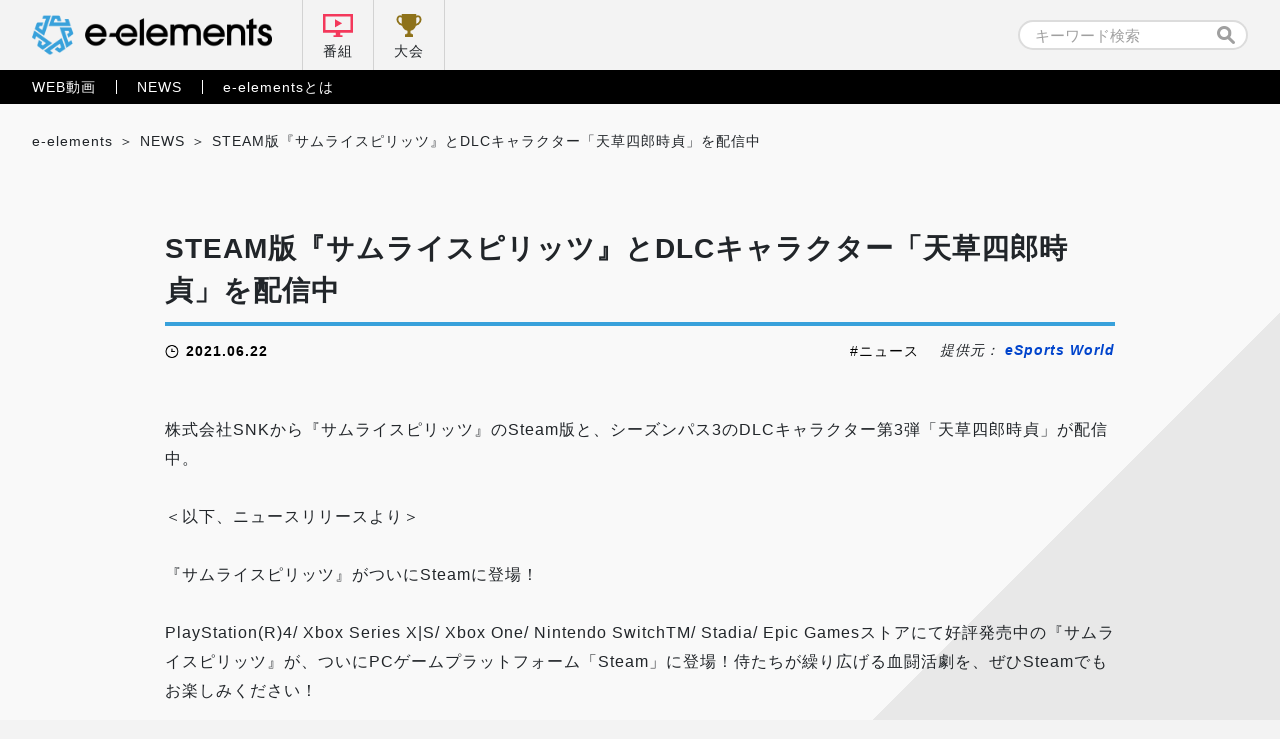

--- FILE ---
content_type: text/html; charset=UTF-8
request_url: https://e-elements.jp/portal/news/6168/
body_size: 21797
content:

<!doctype html>
<html lang="ja">
<head>
    <!-- Google Tag Manager -->
    <script>(function(w,d,s,l,i){w[l]=w[l]||[];w[l].push({'gtm.start':
    new Date().getTime(),event:'gtm.js'});var f=d.getElementsByTagName(s)[0],
    j=d.createElement(s),dl=l!='dataLayer'?'&l='+l:'';j.async=true;j.src=
    'https://www.googletagmanager.com/gtm.js?id='+i+dl;f.parentNode.insertBefore(j,f);
    })(window,document,'script','dataLayer','GTM-5NWSR9G');</script>
    <!-- End Google Tag Manager -->

    <meta charset="UTF-8">
    <meta name="viewport" content="width=device-width, initial-scale=1">
    
            <!-- 詳細ページ -->
        <title>STEAM版『サムライスピリッツ』とDLCキャラクター「天草四郎時貞」を配信中｜e-elements（イーエレメンツ）</title>

    
	<!-- カスタムフィールド挿入 タグ -->
		<!-- ここまで カスタムフィールド挿入 タグ -->

<link rel="stylesheet" href="https://e-elements.jp/wp-content/themes/e-elements/css/qreset.min.css">
    <link rel="stylesheet" href="https://e-elements.jp/wp-content/themes/e-elements/css/common.css">
    <link rel="stylesheet" href="https://e-elements.jp/wp-content/themes/e-elements/css/header.css">
    <link rel="stylesheet" href="https://e-elements.jp/wp-content/themes/e-elements/css/footer.css">

    
    
    <!-- ポータル -->
    <link rel="stylesheet" href="https://e-elements.jp/wp-content/themes/e-elements/css/movie.css">
    <link rel="stylesheet" href="https://e-elements.jp/wp-content/themes/e-elements/css/news.css">
    
    
    
    <!-- 記事詳細 -->
        <meta property="og:image" content="https://esports-world.jp/images/upload/2021/06/06c0f385ca705701a6bba0ce58ba1391.jpg">    
        
    <!-- canonical -->
    <link rel="canonical" href="https://esports-world.jp/news/12305">
    <link rel="icon" href="/wp-content/themes/e-elements/favicon.png" type="image/x-icon">
    <link rel="apple-touch-icon" href="/wp-content/themes/e-elements/apple-touch-icon.png" sizes="180x180">
    <script>
        if (window.innerWidth <= 750) { var devicecheck = 1 }
        else { var devicecheck = 0 }
    </script>

    <meta name='robots' content='max-image-preview:large' />
<link rel='stylesheet' id='wp-block-library-css' href='https://e-elements.jp/wp-includes/css/dist/block-library/style.min.css?ver=6.5.7' media='all' />
<style id='classic-theme-styles-inline-css'>
/*! This file is auto-generated */
.wp-block-button__link{color:#fff;background-color:#32373c;border-radius:9999px;box-shadow:none;text-decoration:none;padding:calc(.667em + 2px) calc(1.333em + 2px);font-size:1.125em}.wp-block-file__button{background:#32373c;color:#fff;text-decoration:none}
</style>
<style id='global-styles-inline-css'>
body{--wp--preset--color--black: #000000;--wp--preset--color--cyan-bluish-gray: #abb8c3;--wp--preset--color--white: #ffffff;--wp--preset--color--pale-pink: #f78da7;--wp--preset--color--vivid-red: #cf2e2e;--wp--preset--color--luminous-vivid-orange: #ff6900;--wp--preset--color--luminous-vivid-amber: #fcb900;--wp--preset--color--light-green-cyan: #7bdcb5;--wp--preset--color--vivid-green-cyan: #00d084;--wp--preset--color--pale-cyan-blue: #8ed1fc;--wp--preset--color--vivid-cyan-blue: #0693e3;--wp--preset--color--vivid-purple: #9b51e0;--wp--preset--gradient--vivid-cyan-blue-to-vivid-purple: linear-gradient(135deg,rgba(6,147,227,1) 0%,rgb(155,81,224) 100%);--wp--preset--gradient--light-green-cyan-to-vivid-green-cyan: linear-gradient(135deg,rgb(122,220,180) 0%,rgb(0,208,130) 100%);--wp--preset--gradient--luminous-vivid-amber-to-luminous-vivid-orange: linear-gradient(135deg,rgba(252,185,0,1) 0%,rgba(255,105,0,1) 100%);--wp--preset--gradient--luminous-vivid-orange-to-vivid-red: linear-gradient(135deg,rgba(255,105,0,1) 0%,rgb(207,46,46) 100%);--wp--preset--gradient--very-light-gray-to-cyan-bluish-gray: linear-gradient(135deg,rgb(238,238,238) 0%,rgb(169,184,195) 100%);--wp--preset--gradient--cool-to-warm-spectrum: linear-gradient(135deg,rgb(74,234,220) 0%,rgb(151,120,209) 20%,rgb(207,42,186) 40%,rgb(238,44,130) 60%,rgb(251,105,98) 80%,rgb(254,248,76) 100%);--wp--preset--gradient--blush-light-purple: linear-gradient(135deg,rgb(255,206,236) 0%,rgb(152,150,240) 100%);--wp--preset--gradient--blush-bordeaux: linear-gradient(135deg,rgb(254,205,165) 0%,rgb(254,45,45) 50%,rgb(107,0,62) 100%);--wp--preset--gradient--luminous-dusk: linear-gradient(135deg,rgb(255,203,112) 0%,rgb(199,81,192) 50%,rgb(65,88,208) 100%);--wp--preset--gradient--pale-ocean: linear-gradient(135deg,rgb(255,245,203) 0%,rgb(182,227,212) 50%,rgb(51,167,181) 100%);--wp--preset--gradient--electric-grass: linear-gradient(135deg,rgb(202,248,128) 0%,rgb(113,206,126) 100%);--wp--preset--gradient--midnight: linear-gradient(135deg,rgb(2,3,129) 0%,rgb(40,116,252) 100%);--wp--preset--font-size--small: 13px;--wp--preset--font-size--medium: 20px;--wp--preset--font-size--large: 36px;--wp--preset--font-size--x-large: 42px;--wp--preset--spacing--20: 0.44rem;--wp--preset--spacing--30: 0.67rem;--wp--preset--spacing--40: 1rem;--wp--preset--spacing--50: 1.5rem;--wp--preset--spacing--60: 2.25rem;--wp--preset--spacing--70: 3.38rem;--wp--preset--spacing--80: 5.06rem;--wp--preset--shadow--natural: 6px 6px 9px rgba(0, 0, 0, 0.2);--wp--preset--shadow--deep: 12px 12px 50px rgba(0, 0, 0, 0.4);--wp--preset--shadow--sharp: 6px 6px 0px rgba(0, 0, 0, 0.2);--wp--preset--shadow--outlined: 6px 6px 0px -3px rgba(255, 255, 255, 1), 6px 6px rgba(0, 0, 0, 1);--wp--preset--shadow--crisp: 6px 6px 0px rgba(0, 0, 0, 1);}:where(.is-layout-flex){gap: 0.5em;}:where(.is-layout-grid){gap: 0.5em;}body .is-layout-flex{display: flex;}body .is-layout-flex{flex-wrap: wrap;align-items: center;}body .is-layout-flex > *{margin: 0;}body .is-layout-grid{display: grid;}body .is-layout-grid > *{margin: 0;}:where(.wp-block-columns.is-layout-flex){gap: 2em;}:where(.wp-block-columns.is-layout-grid){gap: 2em;}:where(.wp-block-post-template.is-layout-flex){gap: 1.25em;}:where(.wp-block-post-template.is-layout-grid){gap: 1.25em;}.has-black-color{color: var(--wp--preset--color--black) !important;}.has-cyan-bluish-gray-color{color: var(--wp--preset--color--cyan-bluish-gray) !important;}.has-white-color{color: var(--wp--preset--color--white) !important;}.has-pale-pink-color{color: var(--wp--preset--color--pale-pink) !important;}.has-vivid-red-color{color: var(--wp--preset--color--vivid-red) !important;}.has-luminous-vivid-orange-color{color: var(--wp--preset--color--luminous-vivid-orange) !important;}.has-luminous-vivid-amber-color{color: var(--wp--preset--color--luminous-vivid-amber) !important;}.has-light-green-cyan-color{color: var(--wp--preset--color--light-green-cyan) !important;}.has-vivid-green-cyan-color{color: var(--wp--preset--color--vivid-green-cyan) !important;}.has-pale-cyan-blue-color{color: var(--wp--preset--color--pale-cyan-blue) !important;}.has-vivid-cyan-blue-color{color: var(--wp--preset--color--vivid-cyan-blue) !important;}.has-vivid-purple-color{color: var(--wp--preset--color--vivid-purple) !important;}.has-black-background-color{background-color: var(--wp--preset--color--black) !important;}.has-cyan-bluish-gray-background-color{background-color: var(--wp--preset--color--cyan-bluish-gray) !important;}.has-white-background-color{background-color: var(--wp--preset--color--white) !important;}.has-pale-pink-background-color{background-color: var(--wp--preset--color--pale-pink) !important;}.has-vivid-red-background-color{background-color: var(--wp--preset--color--vivid-red) !important;}.has-luminous-vivid-orange-background-color{background-color: var(--wp--preset--color--luminous-vivid-orange) !important;}.has-luminous-vivid-amber-background-color{background-color: var(--wp--preset--color--luminous-vivid-amber) !important;}.has-light-green-cyan-background-color{background-color: var(--wp--preset--color--light-green-cyan) !important;}.has-vivid-green-cyan-background-color{background-color: var(--wp--preset--color--vivid-green-cyan) !important;}.has-pale-cyan-blue-background-color{background-color: var(--wp--preset--color--pale-cyan-blue) !important;}.has-vivid-cyan-blue-background-color{background-color: var(--wp--preset--color--vivid-cyan-blue) !important;}.has-vivid-purple-background-color{background-color: var(--wp--preset--color--vivid-purple) !important;}.has-black-border-color{border-color: var(--wp--preset--color--black) !important;}.has-cyan-bluish-gray-border-color{border-color: var(--wp--preset--color--cyan-bluish-gray) !important;}.has-white-border-color{border-color: var(--wp--preset--color--white) !important;}.has-pale-pink-border-color{border-color: var(--wp--preset--color--pale-pink) !important;}.has-vivid-red-border-color{border-color: var(--wp--preset--color--vivid-red) !important;}.has-luminous-vivid-orange-border-color{border-color: var(--wp--preset--color--luminous-vivid-orange) !important;}.has-luminous-vivid-amber-border-color{border-color: var(--wp--preset--color--luminous-vivid-amber) !important;}.has-light-green-cyan-border-color{border-color: var(--wp--preset--color--light-green-cyan) !important;}.has-vivid-green-cyan-border-color{border-color: var(--wp--preset--color--vivid-green-cyan) !important;}.has-pale-cyan-blue-border-color{border-color: var(--wp--preset--color--pale-cyan-blue) !important;}.has-vivid-cyan-blue-border-color{border-color: var(--wp--preset--color--vivid-cyan-blue) !important;}.has-vivid-purple-border-color{border-color: var(--wp--preset--color--vivid-purple) !important;}.has-vivid-cyan-blue-to-vivid-purple-gradient-background{background: var(--wp--preset--gradient--vivid-cyan-blue-to-vivid-purple) !important;}.has-light-green-cyan-to-vivid-green-cyan-gradient-background{background: var(--wp--preset--gradient--light-green-cyan-to-vivid-green-cyan) !important;}.has-luminous-vivid-amber-to-luminous-vivid-orange-gradient-background{background: var(--wp--preset--gradient--luminous-vivid-amber-to-luminous-vivid-orange) !important;}.has-luminous-vivid-orange-to-vivid-red-gradient-background{background: var(--wp--preset--gradient--luminous-vivid-orange-to-vivid-red) !important;}.has-very-light-gray-to-cyan-bluish-gray-gradient-background{background: var(--wp--preset--gradient--very-light-gray-to-cyan-bluish-gray) !important;}.has-cool-to-warm-spectrum-gradient-background{background: var(--wp--preset--gradient--cool-to-warm-spectrum) !important;}.has-blush-light-purple-gradient-background{background: var(--wp--preset--gradient--blush-light-purple) !important;}.has-blush-bordeaux-gradient-background{background: var(--wp--preset--gradient--blush-bordeaux) !important;}.has-luminous-dusk-gradient-background{background: var(--wp--preset--gradient--luminous-dusk) !important;}.has-pale-ocean-gradient-background{background: var(--wp--preset--gradient--pale-ocean) !important;}.has-electric-grass-gradient-background{background: var(--wp--preset--gradient--electric-grass) !important;}.has-midnight-gradient-background{background: var(--wp--preset--gradient--midnight) !important;}.has-small-font-size{font-size: var(--wp--preset--font-size--small) !important;}.has-medium-font-size{font-size: var(--wp--preset--font-size--medium) !important;}.has-large-font-size{font-size: var(--wp--preset--font-size--large) !important;}.has-x-large-font-size{font-size: var(--wp--preset--font-size--x-large) !important;}
.wp-block-navigation a:where(:not(.wp-element-button)){color: inherit;}
:where(.wp-block-post-template.is-layout-flex){gap: 1.25em;}:where(.wp-block-post-template.is-layout-grid){gap: 1.25em;}
:where(.wp-block-columns.is-layout-flex){gap: 2em;}:where(.wp-block-columns.is-layout-grid){gap: 2em;}
.wp-block-pullquote{font-size: 1.5em;line-height: 1.6;}
</style>
<link rel='stylesheet' id='e-elements-style-css' href='https://e-elements.jp/wp-content/themes/e-elements/style.css?ver=1.0.0' media='all' />
<link rel='stylesheet' id='ci-image-widget-popup-css' href='https://e-elements.jp/wp-content/plugins/ci-image-widget/assets/css/popup.css?ver=6.5.7' media='all' />
<script src="https://e-elements.jp/wp-includes/js/jquery/jquery.min.js?ver=3.7.1" id="jquery-core-js"></script>
<script src="https://e-elements.jp/wp-includes/js/jquery/jquery-migrate.min.js?ver=3.4.1" id="jquery-migrate-js"></script>
<link rel="https://api.w.org/" href="https://e-elements.jp/wp-json/" /><link rel="alternate" type="application/json" href="https://e-elements.jp/wp-json/wp/v2/posts/6168" /><link rel="EditURI" type="application/rsd+xml" title="RSD" href="https://e-elements.jp/xmlrpc.php?rsd" />
<link rel="alternate" type="application/json+oembed" href="https://e-elements.jp/wp-json/oembed/1.0/embed?url=https%3A%2F%2Fe-elements.jp%2Fportal%2Fnews%2F6168%2F" />
<link rel="alternate" type="text/xml+oembed" href="https://e-elements.jp/wp-json/oembed/1.0/embed?url=https%3A%2F%2Fe-elements.jp%2Fportal%2Fnews%2F6168%2F&#038;format=xml" />
<!-- start Simple Custom CSS and JS -->
<style>
.size100 {
	width: 100px;
 }
.size200 {
	width: 200px;
 }
.size300 {
	width: 300px;
 }
.size400 {
	width: 400px;
 }
.size500 {
	width: 500px;
 }
.size600 {
	width: 600px;
 }
.size700 {
	width: 700px;
 }
.size800 {
	width: 800px;
 }
.size900 {
	width: 900px;
 }

.article_post p a,
.video_post.movie_area p a{
  color: #0044CC;
  font-weight: bold;
}

.article_post .iframe_area, .article_post .video{
  margin: 0 0 .5rem 0;
  position: relative;
  /* &::before {
            width: 100%;
            height: 100%;
            background: rgba(0,0,0,.6);
        }
        &::after {
            bottom: .36rem;
            width: 2.05rem;
            height: .35rem;
            background: url('../img/logo_e-elements_white.svg') no-repeat center / contain;
            @media screen and (max-width: 750px) {
                bottom: .3rem;
                width: 1.7rem;
                height: .3rem;
            }
        } */
}

.article_post .iframe_area::before, .article_post .iframe_area::after,
.article_post .video::before, .article_post .video::after {
  margin: auto;
  position: absolute;
  right: 0;
  left: 0;
  content: '';
}

.article_post .iframe_area iframe,
.article_post .video iframe {
  border: none;
  width: 100%;
  height: 42vw;
  max-height: 5.34rem;
  vertical-align: bottom;
}

@media screen and (max-width: 750px) {
  .article_post .iframe_area iframe,
  .article_post .video iframe {
    height: 47vw;
    max-height: 3.5rem;
  }
}

.article_post .iframe_area .txt,
.article_post .video .txt {
  margin: auto;
  padding: 1.15rem 0 0 0;
  position: absolute;
  top: 1.22rem;
  right: 0;
  left: 0;
  line-height: 1.7;
  color: #fff;
  font-weight: bold;
  font-size: .32rem;
  text-align: center;
}

@media screen and (max-width: 750px) {
  .article_post .iframe_area .txt,
  .article_post .video .txt {
    padding: .94rem 0 0 0;
    top: .45rem;
    font-size: .28rem;
  }
}

.article_post .iframe_area .txt::before,
.article_post .video .txt::before {
  margin: auto;
  position: absolute;
  top: 0;
  right: 0;
  left: 0;
  width: .6rem;
  height: .86rem;
  content: '';
  background: url("../img/ic_lock.svg") no-repeat center/contain;
}

@media screen and (max-width: 750px) {
  .article_post .iframe_area .txt::before,
  .article_post .video .txt::before {
    width: .5rem;
    height: .72rem;
  }
}
</style>
<!-- end Simple Custom CSS and JS -->
	<!-- Global site tag (gtag.js) - Google Analytics -->
	<!--
	<script async src="https://www.googletagmanager.com/gtag/js?id=G-Q8LJBNHTHC"></script>
	<script>
	window.dataLayer = window.dataLayer || [];
	function gtag(){dataLayer.push(arguments);}
	gtag('js', new Date());

	gtag('config', 'G-Q8LJBNHTHC');
    </script>
	-->
</head>

<body class="post-template-default single single-post postid-6168 single-format-standard no-sidebar news portal">
<!-- Google Tag Manager (noscript) -->
<noscript><iframe src="https://www.googletagmanager.com/ns.html?id=GTM-5NWSR9G"
height="0" width="0" style="display:none;visibility:hidden"></iframe></noscript>
<!-- End Google Tag Manager (noscript) -->


<!-- 通常ヘッダー (番組配下以外) -->

<header class="header_pc">
    <nav class="nav_primary">
        <div class="inner">
            <ul class="left">
                <li class="logo"><a href="https://e-elements.jp/" id="ee_top_tagID_01"><h1><img src="https://e-elements.jp/wp-content/themes/e-elements/img/logo_e-elements.svg" alt="e-elements"></h1></a></li>
                <li class="tv"><a href="https://e-elements.jp/channel/" id="ee_top_tagID_02">番組</a></li>
                <li class="tournament"><a href="https://e-elements.jp/tournament_list/" id="ee_top_tagID_03">大会</a></li>
            </ul>
            <ul class="right">
                <li class="search" id="ee_top_tagID_04"><form id="searchform" class="searchform" role="search" method="get" action="https://e-elements.jp/">
    <input id="s" name="s" type="text" value="" placeholder="キーワード検索">
    <input id="searchsubmit" type="submit" value="">
</form>
</li>
            </ul>
        </div>
    </nav>
    <nav class="nav_secondary">
        <div class="inner">
            <ul class="txt_link">
                <li><a href="https://e-elements.jp/portal/movie/" id="ee_top_tagID_05">WEB動画</a></li>
                <li><a href="https://e-elements.jp/portal/news/" id="ee_top_tagID_06">NEWS</a></li>
                <li><a href="https://e-elements.jp/about/" id="ee_top_tagID_07">e-elementsとは</a></li>
            </ul>
        </div>
    </nav>
</header>

<!-- SP -->
<header class="header_sp">
    <nav class="nav_primary">
        <ul>
            <li class="logo"><a href="https://e-elements.jp/" id="ee_top_tagID_01"><h1><img src="https://e-elements.jp/wp-content/themes/e-elements/img/logo_e-elements.svg" alt="e-elements"></h1></a></li>
            <li class="tv"><a href="https://e-elements.jp/channel/" id="ee_top_tagID_02">番組</a></li>
            <li class="tournament"><a href="https://e-elements.jp/tournament_list/" id="ee_top_tagID_03">大会</a></li>
            <li class="toggle"><span></span><span></span><span></span></li>
        </ul>
    </nav>
    <nav class="nav_secondary">
        <div class="search" id="ee_top_tagID_04"><form id="searchform" class="searchform" role="search" method="get" action="https://e-elements.jp/">
    <input id="s" name="s" type="text" value="" placeholder="キーワード検索">
    <input id="searchsubmit" type="submit" value="">
</form>
</div>
        <ul class="txt_link">
            <li><a href="https://e-elements.jp/portal/movie/" id="ee_top_tagID_05">WEB動画</a></li>
            <li><a href="https://e-elements.jp/portal/news/" id="ee_top_tagID_06">NEWS</a></li>
            <li><a href="https://e-elements.jp/about/" id="ee_top_tagID_07">e-elementsとは</a></li>
        </ul>
        <ul class="sns">
            <li><a href="https://twitter.com/e_elements_Jp" target="_blank" rel="noopener noreferrer" id="ee_com_tagID_01"><img src="https://e-elements.jp/wp-content/themes/e-elements/img/ic_sns_tw_color.svg" alt="Twitter"></a></li>
            <li><a href="https://www.youtube.com/channel/UCylAljc7a9xs8QEHTGXx53Q/" target="_blank" rel="noopener noreferrer" id="ee_com_tagID_02"><img src="https://e-elements.jp/wp-content/themes/e-elements/img/ic_sns_yt_color.svg" alt="YouTube"></a></li>
        </ul>
    </nav>
</header>

<!-- アクセス数カウント -->
    <main class="sub single">

        <!-- パンくず -->
        <ul class="breadcrumb_list">
            <!-- Breadcrumb NavXT 7.3.1 -->
<li><span property="itemListElement" typeof="ListItem"><a property="item" typeof="WebPage" title="Go to e-elements（イーエレメンツ）." href="https://e-elements.jp" class="home" ><span property="name">e-elements</span></a><meta property="position" content="1"></span></li><li><span property="itemListElement" typeof="ListItem"><a property="item" typeof="WebPage" title="Go to the NEWS category archives." href="https://e-elements.jp/portal/news/" class="taxonomy category" ><span property="name">NEWS</span></a><meta property="position" content="3"></span></li><li><span property="itemListElement" typeof="ListItem"><span property="name" class="post post-post current-item">STEAM版『サムライスピリッツ』とDLCキャラクター「天草四郎時貞」を配信中</span><meta property="url" content="https://e-elements.jp/portal/news/6168/"><meta property="position" content="4"></span></li>        </ul>

        <!-- MOVIE -->
                <section class="article_post">
            <div id="rss_post" class="inner">                                    <div class="ttl_area">
                        <h2><a href="https://e-elements.jp/portal/news/6168/">STEAM版『サムライスピリッツ』とDLCキャラクター「天草四郎時貞」を配信中</a></h2>
                        <div class="data_wrap">
                            <time datetime="2021-06-22">2021.06.22</time>
                            <ul class="tag_list"><li><a href="https://e-elements.jp/tag/%e3%83%8b%e3%83%a5%e3%83%bc%e3%82%b9/" rel="tag">ニュース</a></li></ul>                            <p class="source_uri">提供元： <a href="https://esports-world.jp/news/12305" target="_blank" rel="noopener noreferrer">eSports World</a></p>                        </div>
                    </div>
                                                株式会社SNKから『サムライスピリッツ』のSteam版と、シーズンパス3のDLCキャラクター第3弾「天草四郎時貞」が配信中。<br /><br />＜以下、ニュースリリースより＞<br /><br /><h2>『サムライスピリッツ』がついにSteamに登場！</h2> <br /> PlayStation(R)4/ Xbox Series X|S/ Xbox One/ Nintendo SwitchTM/ Stadia/ Epic Gamesストアにて好評発売中の『サムライスピリッツ』が、ついにPCゲームプラットフォーム「Steam」に登場！侍たちが繰り広げる血闘活劇を、ぜひSteamでもお楽しみください！<br /><br /><h2>シーズンパスがセットになったお得なラインアップ！<strong><br /> さらに20％OFFの早期購入割引も実施中！（6月19日2時まで）</strong></h2> <br /> Steam版『サムライスピリッツ』には、シーズンパス1がセットになった「STEAM EDITION」、シーズンパス1+2がセットの「DELUXE PACK」、シーズンパス1+2+3がセットの「KIWAMI PACK」を用意。さらに20％OFFで購入できる早期購入割引を2021年6月19日2時まで実施中です。お得なSteam版をぜひお買い求めください。<br /><br /><img title="" src="https://prtimes.jp/i/28651/501/resize/d28651-501-252174-1.png" alt="" /><br /><strong>SAMURAI SPIRITS STEAM EDITION</strong><br /> ・内容：本編+シーズンパス1（DLCキャラクター4体セット）<br /> ・価格：5,775円（税込）⇒早期購入4,621円（税込） ※6月19日2時まで<br /> ・Steamストア：<a href="https://store.steampowered.com/bundle/21032/SAMURAI_SHODOWN_STEAM_EDITION/" >https://store.steampowered.com/bundle/21032/SAMURAI_SHODOWN_STEAM_EDITION/</a><br /><br /><img title="" src="https://prtimes.jp/i/28651/501/resize/d28651-501-965985-2.png" alt="" /><br /><strong>SAMURAI SPIRITS DELUXE PACK</strong><br /> ・内容：本編+シーズンパス1+2（DLCキャラクター8体セット）<br /> ・価格：7,435円（税込）⇒早期購入5,941円（税込） ※6月19日2時まで<br /> ・Steamストア：<a href="https://store.steampowered.com/bundle/21050/SAMURAI_SHODOWN_DELUXE_PACK/" >https://store.steampowered.com/bundle/21050/SAMURAI_SHODOWN_DELUXE_PACK/</a><br /><br /><img title="" src="https://prtimes.jp/i/28651/501/resize/d28651-501-281909-3.png" alt="" /><br /><strong>SAMURAI SPIRITS KIWAMI PACK</strong><br /> ・内容：本編+シーズンパス1+2+3（DLCキャラクター12体セット）<br /> ・価格：9,035円（税込）⇒早期購入7,226円（税込） ※6月19日2時まで<br /> ・Steamストア：<a href="https://store.steampowered.com/bundle/21049/SAMURAI_SHODOWN_KIWAMI_PACK/" >https://store.steampowered.com/bundle/21049/SAMURAI_SHODOWN_KIWAMI_PACK/</a><br /><br /><strong>【Steam版概要】</strong><br /> ■タイトル名<br /> SAMURAI SPIRITS （海外名：SAMURAI SHODOWN）<br /> ■ジャンル<br /> 剣戟対戦格闘<br /> ■対応プラットフォーム<br /> Steam<br /> ■ラインアップ/価格<br /> SAMURAI SPIRITS STEAM EDITION 5,775円（税込/本編+DLCキャラクター4体セット）<br /> SAMURAI SPIRITS DELUXE PACK 7,435円（税込/本編+DLCキャラクター8体セット）<br /> SAMURAI SPIRITS KIWAMI PACK 9,035円（税込/本編+DLCキャラクター12体セット）<br /> ■配信日<br /> 2021年6月15日<br /> ■プレイ人数<br /> 1～2人（オンライン2～10人）<br /><br /><h2>シリーズを代表するボスキャラクター「天草四郎時貞」が参戦！</h2> <br /> 1993年発売の初代『SAMURAI SPIRITS』のボスキャラクターとして初登場した「天草四郎時貞」。以降も『サムライスピリッツ 斬紅郎無双剣（1995年）』、『サムライスピリッツ 天草降臨（1996年）』、『サムライスピリッツ零SPECIAL（2004年）』など、数多くのシリーズ作品に登場。シリーズを代表するボスキャラクター「天草四郎時貞」が、満を持して『SAMURAI SPIRITS』に降臨！<br /><br /><img title="" src="https://prtimes.jp/i/28651/501/resize/d28651-501-587667-10.jpg" alt="" /><br /><img title="" src="https://prtimes.jp/i/28651/501/resize/d28651-501-136252-6.jpg" alt="" /><br /><img title="" src="https://prtimes.jp/i/28651/501/resize/d28651-501-302425-7.jpg" alt="" /><br /><strong>お得なシーズンパス3を好評販売中！</strong><br /> 現在配信中の「チャムチャム」「高嶺響」に、6月15日配信開始の「天草四郎時貞」と今後配信予定のDLCキャラクターを加えた計4体がセットになったお得なシーズンパス3を好評販売中です。ぜひお買い求めください。<br /><br /><strong>シーズンパス3 DLCキャラクター配信予定</strong><br /> ・第1弾「チャムチャム」：2021年3月16日<br /> ・第2弾「高嶺 響」：2021年4月28日<br /> ・第3弾「天草四郎時貞」：2021年6月15日<br /> ・第4弾「？？？」：2021年 ※『GUILTY GEAR』キャラクター<br /><br /><strong>【DLCキャラクター概要】</strong><br /> ■名称<br /> DLCキャラクター「天草四郎時貞」<br /> ■配信日<br /> 2021年6月15日<br /> ■対応プラットフォーム<br /> PlayStation(R)4／Xbox Series X|S／Xbox One／Nintendo Switch／Stadia／Epic Games ストア／Steam<br /> ■価格<br /> 単体価格：660円（税込）<br /> シーズンパス3価格：2,200円（税込/DLCキャラクター4体セット） ※Steam版は2,191円（税込）<br /> ■トレーラー<br /><a href="https://youtu.be/wGY2mLNepPM" >https://youtu.be/wGY2mLNepPM</a><br /><br /> 公式サイト<br /><a href="https://www.snk-corp.co.jp/official/samuraispirits" >https://www.snk-corp.co.jp/official/samuraispirits</a><br /><br /> (C)SNK CORPORATION ALL RIGHTS RESERVED.<br /> (C) ARC SYSTEM WORKS<br /> For Honor™ &amp; (C) Ubisoft Entertainment. All Rights Reserved.<br /> ※"PlayStation"は株式会社ソニー・インタラクティブエンタテインメントの登録商標です。<br /> ※Nintendo Switchは任天堂の商標です。<br /> ※Stadia and related marks and logos are trademarks of Google LLC.<br /> ※(C) 2021, Epic Games, Inc. Epic、Epic Games、Epic Gamesのロゴは、米国およびその他の国々におけるEpic Games, Inc.の商標または登録商標です。<br /> ※(C)2021 Valve Corporation. Steam and the Steam logo are trademarks and/or registered trademarks of Valve Corporation in the U.S. and/or other countries.                                                    <script>
                    if(devicecheck < 1){//PC
                    } else {//SP
                        jQuery('ul.reference li:nth-child(n + 4)').remove();
                    }
                </script>
            </div>
        </section>
        <section class="news_area">
            <div class="inner">
                <h3 class="ttl_bordertop">関連記事</h3>
                <ul class="article_list">
                                        <li>
                        <a class="link_box" href="https://e-elements.jp/portal/news/31255/">
                            <img src="https://esports-world.jp/images/upload/2026/01/0718cea9ee066a6fe46b28d0ec0c082f.png">                            <div class="bg">
                                <dl>
                                    <dt>【まだ間に合う！】バンナム、最大77%OFFのDL版セール開催中——初セールの『テイルズ オブ エクシリア』や『塊魂』がお得に</dt>
                                    <dd>
                                        株式会社バンダイナムコエンターテインメントは、PlayStation Storeにてダウンロード版ゲームが最大77％OFFとなるセールを2026年2月4日（水）まで開催している。『みんな大好き塊魂アンコール＋ 王様プチメモリー』や『ONE PIECE 海賊無双4』などの人気作に加え、今回は『テイルズ オブ エクシリア リマスター』がPS Storeセール初登場となっている。＜以下、ニュースリリースより＞ダウンロード版ゲームが最大77％OFFとなるセールが開催中！『みんな大好き塊魂アンコール＋ 王様プチメモリー』は35%OFF！ 株式会社バンダイナムコエンターテインメントは、PlayStation Storeにて、ダウンロード版タイトルを対象とした期間限定セールを開催することをお知らせいたします。 本セールでは、『みんな大好き塊魂アンコール＋ 王様プチメモリー』や『ONE PIECE 海賊無双4 Deluxe Edition』をはじめとする人気タイトルが特別価格で登場します。さらに、『テイルズ オブ エクシリア リマスター』がPS Storeにて初登場となります。この機会をぜひお見逃しなく。詳細は以下よりセール公式HPをご覧ください。セール公式HP PlayStation Store：2026年2月4日（水） 【セール対象：PlayStation®5／PlayStation®4】『みんな大好き塊魂アンコール＋ 王様プチメモリー』 販売価格：3,960円（税込）⇒【35%OFF】セール販売価格：2,574円（税込） ⇒ PlayStation®Plus加入者【40%OFF】セール販売価格：2,376円（税込）『ONE PIECE 海賊無双4 Deluxe Edition』 販売価格：7,480円（税込）⇒【40%OFF】セール販売価格：4,488円（税込）『リトルナイトメア2 デラックスエディション』 販売価格：5,280円（税込）⇒【55%OFF】セール販売価格：2,376円（税込） ⇒ PlayStation®Plus加入者【63%OFF】セール販売価格：1,953円（税込）『ドラゴンボール ゼノバース2 Welcome Price!!』 販売価格：2,970円（税込）⇒【40%OFF】セール販売価格：1,782円（税込） など【セール対象：PlayStation®5】『テイルズ オブ エクシリア リマスター』 1st sale! 販売価格：6,930円（税込）⇒【25%OFF】セール販売価格：5,197円（税込）『ドラえもん のび太の牧場物語 大自然の王国とみんなの家』 販売価格：6,578円（税込）⇒【50%OFF】セール販売価格：3,289円（税込） など【セール対象：PlayStation®4】『テイルズ オブ ヴェスペリア REMASTER』 販売価格：6,270円（税込）⇒【53%OFF】セール販売価格：2,946円（税込） ⇒ PlayStation®Plus加入者【60%OFF】セール販売価格：2,507円（税込）『鉄拳7 Definitive Edition』 販売価格：12,320円（税込）⇒【68%OFF】セール販売価格：3,942円（税込） ⇒ PlayStation®Plus加入者【76%OFF】セール販売価格：2,956円（税込） などその他、さまざまなゲーム本編/ダウンロードコンテンツをキャンペーン価格で配信中です。詳細は以下よりバンダイナムコエンターテインメントセール情報公式HPをご覧ください。セール公式HP  『テイルズ オブ エクシリア リマスター』 Tales of Xillia™Remastered &amp; ©Bandai Namco Entertainment Inc. ©いのまたむつみ ©藤島康介 『みんな大好き塊魂アンコール＋ 王様プチメモリー』 みんな大好き塊魂アンコール＋ 王様プチメモリー™ &amp; ©Bandai Namco Entertainment Inc. 『リトルナイトメア2』 Little Nightmares™II &amp; ©Bandai Namco Entertainment Europe S.A.S. 『ONE PIECE 海賊無双4』 ©尾田栄一郎／集英社・フジテレビ・東映アニメーション ©Bandai Namco Entertainment Inc. ※プラットフォームごとにセールの対象タイトル、割引率、開催期間が異なります。詳細はセール公式サイトよりご確認ください。 ©2026 Sony Interactive Entertainment Inc. “プレイステーション ファミリーマーク”、“PlayStation”、 “プレイステーション”、 “PS5ロゴ”、“PS5”、 “PS4ロゴ”、“PS4”は、株式会社ソニー・インタラクティブエンタテインメントの登録商標または商標です。 ※インフォメーションの情報は、発表日現在のものです。発表後予告なしに内容が変更されることがあります。あらかじめご了承ください。                                    </dd>
                                </dl>
                            </div>
                        </a>
                        <div class="data_wrap">
                            <ul class="tag_list">
                                <li class="test"><a href="https://e-elements.jp/tag/%e3%83%8b%e3%83%a5%e3%83%bc%e3%82%b9/">ニュース</a></li>                            </ul>
                            <time>2026.01.30</time>
                        </div>
                    </li>
                                        <li>
                        <a class="link_box" href="https://e-elements.jp/portal/news/31245/">
                            <img src="https://esports-world.jp/images/upload/2026/01/0a94666554e255443d95c660e8c02d60.jpg">                            <div class="bg">
                                <dl>
                                    <dt>【餓狼伝説 City of the Wolves】キム・カッファンの息子「ジェイフン」がついに参戦！——シーズンパス1＆2入りの完全版「Legend Edition」が発売中！</dt>
                                    <dd>
                                        シリーズ最新作『餓狼伝説 City of the Wolves』にてSeason 2を開始し、新DLCキャラクター「キム・ジェイフン」の配信をスタートした。また、ゲーム本編とシーズンパス1・2をセットにした「Legend Edition」の販売も開始。価格は6,490円（税込）。父・カッファン譲りのテコンドーを操るジェイフンの参戦や、大規模なバランス調整により、新たな闘いの幕が上がる。＜以下、ニュースリリースより＞Season Pass 2 DLCキャラクター第1弾「キム・ジェイフン」も配信中！ 株式会社SNKは、対戦格闘ゲーム『餓狼伝説 City of the Wolves』において、Season 2の始動と同時に、本編＋Season Pass 1・Season Pass 2を収録した「餓狼伝説 City of the Wolves Legend Edition」の販売を開始いたしました。さらに、Season Pass 2の幕開けを飾るDLCキャラクター「キム・ジェイフン」の配信を開始し、今後も継続的なアップデートを実施してまいります。初心者にも始めやすく、シリーズの魅力を存分に楽しめる本編＋Season Pass 1＋Season Pass 2を収録した「餓狼伝説 City of the Wolves Legend Edition」が登場！ Season Pass 2では、餓狼伝説シリーズより「キム・ジェイフン」「ナイトメアギース」「ブルー・マリー」「ヴォルフガング・クラウザー」の4キャラクターに加え、後日発表予定のミステリーキャラクター2体を含む全6キャラクターを毎月順次配信予定です。Season 2の配信に合わせ、本編＋Season Pass 1＋Season Pass 2がセットになった「餓狼伝説 City of the Wolves Legend Edition」が6,490円（税込）にて登場し、今後のアップデートで追加されていくキャラクター達も使用可能になります。ぜひこの機会に『餓狼伝説 City of the Wolves』で、新シーズンの幕開けをお楽しみください。＞餓狼伝説CotW｜Legend Edition ローンチトレーラーhttps://youtu.be/0MQhFQb_g3Q『餓狼伝説 City of the Wolves』とは  『餓狼伝説 City of the Wolves』は、誰でも爽快なアクションを楽しめる操作性と、遊ぶほど奥深さが広がる駆け引きを両立した最新格闘ゲームです。シリーズならではの魅力を受け継ぎつつ、独自のアートスタイル、新バトルシステム「REV」、1人用RPGモード「EOST」など、初めての方でも入り込みやすい要素を多数搭載しています。 さらに、初心者向け操作スタイルや、クロスプラットフォーム／ロールバック方式による快適なオンライン対戦など、始めやすさを徹底追求。 シーズン2では、新キャラクターの追加やゲームバランスの強化により、より多くの方が楽しめる内容へと進化しています。アップデートした『餓狼伝説 City of the Wolves』の世界をぜひ体験ください。『餓狼 -MARK OF THE WOLVES-』の人気キャラクター「キム・ジェイフン」が、27年の時を経て再登場！キレのあるテコンドーで、Season 2の幕開けを飾る！ ＞「キム・ジェイフン」キャラクタートレーラー日本語ボイス：https://youtu.be/PqCNes086RA英語ボイス：https://youtu.be/qSOcibvhSuM前作『餓狼 -MARK OF THE WOLVES-』の人気キャラクター「キム・ジェイフン」が、27年の時を経て、シーズンパス2の最初のDLCキャラクターとして『餓狼伝説』シリーズに再登場します。 キム・ジェイフンは、父・キム・カッファン譲りのテコンドーをベースにした華麗な蹴り技を駆使します。スピードと連続攻撃で対戦相手を圧倒するその戦いぶりは、『餓狼伝説 City of the Wolves』ならではの操作感で存分に楽しむことができます。キム・ジェイフン | Kim Jae Hoon Voice Actor ［日本語］土岐 隼一 ［英語］Howard Wang キム・カッファンの息子にして、彼の技を真面目に受け継いだ正義のテコンドー使い。日々真面目に鍛錬に励むキム・ジェイフンだが、兄の臨機応変な戦い方や父の圧倒的な実力を前に自分自身の戦い方とは何か、何をすれば父や兄のように戦えるのかを悩みKOFへと答えを求め参戦する。サウスタウンで"悪い事"するなかれ、正義のテコンドーの炎は悪を許さない。「キム・ジェイフン」のオリジナルストーリーが楽しめる「ARCADE MODE」と「EOST MODE」を追加！ RPGモードである「EOST MODE」では、キム・ジェイフンの息抜きのために、キム・ドンファンの計らいで共にサウスタウンの「ウサギカフェ」へ向かうはずが、平穏とは程遠い戦いに巻き込まれていく物語が展開します。 また、「ARCADE MODE」では、自分自身の戦い方とは何か、父や兄のように戦うために何が必要なのかを模索し、KOFへと答えを求めて参戦するストーリーが描かれます。新たなキム・ジェイフンの魅力をぜひお楽しみください。ゲームバランスのフルチューンアップを実施！ Season 2では、プレーヤーのフィードバックをもとに、キャラクターのバランス調整に加え、各種バトルシステムの改良など、ゲームバランスのフルチューンアップを実施！各キャラクターの能力や特性を発揮した攻防戦がお楽しみいただけます。＞Season 2の主な調整内容 パッチノート：https://www.snk-corp.co.jp/official/fatalfury-cotw/patchnotes/v1.7.2/賞金総額＄4,100,000のeスポーツ世界大会が開幕！ SNKが主催するeスポーツ世界大会「SNK World Championship 2026（SWC 2026）」が、Season 2に合わせ開幕！世界の頂点を競う熱い闘いが始まります！＞SNK World Championship 2026大会情報https://snkesports.com/article/swc-2026-everything-you-need-to-know【タイトル概要】 ■タイトル名 餓狼伝説 City of the Wolves (英語名： FATAL FURY: City of the Wolves) ■ジャンル 対戦格闘 ■発売日 2025年4月24日（木） ■対応プラットフォーム PlayStation®5／PlayStation®4 Xbox Series X|S／Steam／Epic Games Store ■ラインアップ餓狼伝説 City of the Wolves Season Pass 2 ・価格：1,980円（税込） ・販売形式：デジタル版 ＜商品内容＞ ・DLCキャラクター「キム・ジェイフン」（配信中） ・DLCキャラクター「ナイトメアギース」（2026年2月配信予定） ・DLCキャラクター「ブルー・マリー」（2026年3月配信予定） ・DLCキャラクター「ヴォルフガング・クラウザー」（2026年4月配信予定） ・DLCキャラクター「？？？」（2026年5月配信予定） ・DLCキャラクター「？？？」（2026年6月配信予定）餓狼伝説 City of the Wolves Legend Edition （Season Pass 1 + 2） ・価格：6,490円（税込） ・販売形式：デジタル版 ＜商品内容＞ ゲーム本編 Season Pass 1（アンディ・ボガード／ケン／ジョー・東／春麗／Mr.BIG） Season Pass 2（キム・ジェイフン／ナイトメアギース／ブルー・マリー／ヴォルフガング・クラウザー／？？？／？？？） ※Season Pass 2のDLCキャラクターの配信時期は予告なく変更する場合があります。 ※DLCキャラクター単体、Season Pass 1、ゲーム本編の個別販売はありません。 ■プレー人数 オフライン1～2名／オンライン2～12名 ■その他 すべてのコンテンツを楽しむにはネットワークへの接続が必要です。 PlayStation®4版からPlayStation®5版への無料アップグレードに対応しています。※PlayStation®4版（パッケージ版）をPlayStation®5にアップグレードするには、ディスクドライブ搭載のPlayStation®5本体が必要です。 ■権利表記 ©SNK CORPORATION ALL RIGHTS RESERVED. ©CAPCOM ■公式サイトhttps://www.snk-corp.co.jp/official/fatalfury-cotw/ ■公式SNS X: https://x.com/GAROU_PR Instagram: https://www.instagram.com/fatalfury_pr/ ※ゲーム画面は開発中のものです。 ※“PlayStation”は株式会社ソニー・インタラクティブエンタテインメントの登録商標または商標です。 ※©2026 Valve Corporation. Steam and the Steam logo are trademarks and/or registered trademarks of Valve Corporation in the U.S. and/or other countries. ※© 2026, Epic Games, Inc. Epic、Epic Games、Epic Gamesのロゴは、米国およびその他の国々におけるEpic Games, Inc.の商標または登録商標です。                                    </dd>
                                </dl>
                            </div>
                        </a>
                        <div class="data_wrap">
                            <ul class="tag_list">
                                <li class="test"><a href="https://e-elements.jp/tag/%e3%83%8b%e3%83%a5%e3%83%bc%e3%82%b9/">ニュース</a></li>                            </ul>
                            <time>2026.01.29</time>
                        </div>
                    </li>
                                        <li>
                        <a class="link_box" href="https://e-elements.jp/portal/news/31243/">
                            <img src="https://esports-world.jp/images/upload/2026/01/ef108e337cd6b36baa0a0c20dd98995d.jpg">                            <div class="bg">
                                <dl>
                                    <dt>【不登校支援】eスポーツで学ぶフリースクール、東京エリア3拠点を新設——秋葉原などで「好き」を入口に社会とつながる</dt>
                                    <dd>
                                        株式会社NTTe-Sportsは、不登校の中学生を対象としたハイブリッド型フリースクール「NTTe-Sports高等学院 中等部」において、新たに東京エリア3キャンパス（秋葉原・茅場町・調布）と全国オンラインコースを開設する。2026年1月26日（月）より募集を開始。eスポーツを通じたコミュニケーションやデジタルスキルの習得により、生徒が安心できる居場所づくりと社会的な自立を支援する。＜以下、ニュースリリースより＞東京エリア3キャンパス第一期生各10名、全国オンラインコース30名の募集開始 株式会社NTTe-Sports（代表取締役社長：原田 元晴、以下「NTTe-Sports」）は、不登校の中学生に、eスポーツを通して仲間とつながり安心な居場所を提供する「オンラインとオフラインを掛け合わせたハイブリット型フリースクール」であるNTTe-Sports高等学院 中等部を2025年12月に千葉エリアで開校しましたが、新たに東京エリアに3キャンパス（秋葉原、茅場町、調布）を追加いたします。また、あわせて全国オンラインコースも2026年6月に開設いたします。なお、東京エリアのキャンパスは、第一期生として各エリア10名、全国オンラインコースは30名の募集を2026年1月26日より開始いたします。1. 本取り組みの背景と目的 文部科学省の発表では、令和6年度（2024年度）の小中学生の不登校の人数は約35万4000人で、前年度から約7000人増となり、不登校は深刻な社会課題となっています。これまでNTTe-Sportsでは、認定NPO法人である高卒支援会とともにeスポーツを通じた不登校生徒への支援事業を行ってきており、チームプレーが主体のeスポーツは、チーム内の綿密なコミュニケーションと状況に合わせた戦略が鍵を握るため、生徒同士の会話が自然と生まれ、絆を育むことを確認してきました。また、eスポーツの日本国内における人気は若年層を中心に年々高まっており、ファン数も継続的に拡大し、2023年にはその数が推定856万人に達し、2025年には1,000万人を超えると予測されています。上記の状況を踏まえ、NTTe-Sportsは2025年4月に通信制サポート校「NTTe-Sports高等学院」を千葉県千葉市に開校し、生徒がeスポーツに夢中になれる環境を整え、段階的にデジタルスキルを身につけられるプログラムを提供しています。NTTe-Sports高等学院は、生徒同士がeスポーツを通じてつながることによって、安心できる居場所となっていることに加え、楽しみながらデジタルスキルを学んでおり、教育分野におけるeスポーツの可能性と価値を改めて実感しています。こうした実績とノウハウを生かし、生徒にとって「安心できる居場所」をつくることで、不登校という社会課題の解決に寄与するため、不登校率が最も高い中学生を対象に、オンラインとオフラインを組み合わせたハイブリッド型フリースクール「NTTe-Sports高等学院 中等部 ハイブリッドコース」（以下、中等部ハイブリッドコース）を2025年12月に千葉エリアを対象に開校しました。現在、中等部ハイブリッドコースでは、週3回のオンライン授業に加え、月2回のオフライン授業を「NTTe-Sports高等学院の千葉校舎」（以下、千葉キャンパス）を活用し実施しています。中等部ハイブリッドコースではオフライン授業においてeスポーツやデジタル学習を実施できる環境が必要であり、まずは千葉キャンパスから開校しましたが、このたび秋葉原・茅場町・調布にオフライン授業を実施できる施設が準備できたことから、中等部ハイブリッドコースを東京エリアへ拡大することとしました。また、さまざまな事情によりキャンパスへ通うことが難しいご家庭からの要望にも応えるため、オンラインのみで授業および活動を実施する「全国オンラインコース」も同時に開設することといたします。NTTe-Sportsは、今後も生徒の興味・関心を追求できる環境づくりを通じて、不登校を経験する中学生にとっての「安心できる居場所」を提供し、不登校生徒への支援に貢献してまいります。2. 東京エリア3キャンパスの特長 今回新たに開校する秋葉原・茅場町・調布の3キャンパスは、それぞれがNTTe-Sports高等学院 中等部の“通学先”として機能し、月2回のオフライン通学を行う学習拠点となります。生徒達が「安心できる居場所」として、自分らしく学び、eスポーツをきっかけに仲間とのつながりや学びへの興味・関心を育みながら、将来にもつながるデジタルスキルや経験を積むことができる環境を準備しております。秋葉原キャンパス 「eXeField Akiba」 NTTe-Sports社が運営するeスポーツ施設であり、最先端の配信・ゲーム機材を備え、NTT東日本が誇る高速・安定の通信や超高精細で迫力あるLEDビジョンをはじめとする充実した環境を整備し、本格的なeスポーツ大会から企業のイベント・セミナー配信としての利用など幅広く活用されています。 場所 ：東京都千代田区外神田4丁目14-1 秋葉原UDX4F※JR線 秋葉原駅より徒歩約2分 ※施設URL ：https://www.ntte-sports.co.jp/dcms_html/exefield/index.html秋葉原キャンパス「eXeField Akiba」の施設写真 茅場町キャンパス 「ma+chiii」 NTTe-Sports社の連携パートナーであるSpielPlatz株式会社が運営するeスポーツ施設であり、「学び場⇄遊び場」という循環をコンセプトとし、eスポーツをはじめデジタルと教育を掛け合わせた独自のコンテンツを展開しています。また、企業や学校のeスポーツ練習や大会参加の場所としても活用されています。 場所：東京都中央区日本橋茅場町1-12-6 FF日本橋茅場町5階※東京メトロ 茅場町駅より徒歩約1分 ※施設URL ：https://matchiii.jp/茅場町キャンパス 「ma+chiii」 の施設写真 調布キャンパス 「NTTe-City Labo （NTT中央研修センタ内施設）」 NTTe-City Laboは、NTTグループの研修施設であるNTT中央研修センタ内に設置された、地域の課題解決に向けてNTT東日本グループが取り組むソリューションを体験できる施設となっており、自治体や企業、学校関係者の方々が訪れる場所になっています。場所：東京都調布市入間町1-44 ※小田急線 成城学園前駅よりバス約10分 もしくは 京王線 仙川駅より徒歩約20分調布キャンパス「NTTe-City Labo」の入り口写真 ●通学形態 週3回 オンライン（月・水・金） 月2回 オフライン ※各キャンパスで授業 ●学費 入学時のみ ： 22,000円（税込み） 月額    ： 授業料 37,400円（税込み） ※ゲーミングPCをレンタルする方は別途パソコンレンタル代が必要になります。 ※東京都内の中学生の方には、東京都フリースクール等利用者助成金が活用できる可能性があり、 助成が認められると、東京都より最大2万円/月が支給されます。詳しくは個別相談の際にご相談ください。※東京エリア3キャンパスの学費は千葉キャンパスと同様になります。3. 全国オンラインコースの特長 全国オンラインコースは、インターネット環境さえあれば日本全国どのエリアの中学生も入学可能です。体調等、さまざまな事情により通学できない生徒、千葉キャンパスや今回開校する東京の3キャンパスに通えない地域にお住まいの生徒向けのコースです。オンラインのみのコースですが、これまでの中等部ハイブリッドコース運営の経験から、オンラインのみでの授業・活動も、生徒たちが日々の生活リズムを整え、基礎学習の習慣を身につけることが十分可能なことから開設いたします。 ●運営形態 週3回 オンライン（月・水・金） ●学費 入学時のみ ： 22,000円（税込み） 月額    ： 授業料 33,000円（税込み） ※ゲーミングPCをレンタルする方は別途パソコンレンタル代が必要になります。 ※自治体により独自の助成金が受けられる場合があります。詳しくは個別相談の際にご相談ください。4. NTTe-Sports高等学院 中等部の特長 特長1. ：生徒達が自分のペースで参加できるフリースクールNTTe-Sports高等学院 中等部では、「週3回のオンライン授業」と「月2回のオフライン授業」を組み合わせたハイブリッドコースと、「週3回のオンライン授業」を行う全国オンラインコースから選択できます。これにより、生徒一人ひとりのペースや特性に寄り添いながら、安心して学べる環境を提供しています。現在のeスポーツは、インターネットを介したオンラインプレーが主流であり、場所を問わず参加できるという特長があります。この特長は、外出や対面での交流に不安を感じやすい不登校生徒にとって、自宅など安心できる環境から参加できるという心理的ハードルの低さにつながり、興味や関心をきっかけに社会とのつながりを築く第一歩となります。一方で、eスポーツという共通の関心を持つ生徒たちは、対面でも自然と関係を築きやすいことが、NTTe-Sports高等学院の運営経験から分かっています。ハイブリッドコースのオフライン授業では、オンラインでは得にくい生徒同士のコミュニケーションを重視したプログラムを実施し、社会性の育成につなげています。オンライン学習のイメージ 特長2. ：eスポーツを通じた不登校生徒への支援eスポーツという共通の関心を持つ仲間とのつながりは、不登校を経験する生徒にとって大きな安心感につながります。また、eスポーツはチームプレーが中心であり、協力して勝利を目指す過程で、協調性やコミュニケーション能力といった、社会で求められるスキルを学ぶことができます。ゲームの操作技術や戦略理解、チーム連携などを身につけ、小さな成功体験を積み重ねることで、生徒達が成長を実感し、前向きな一歩を踏み出すための機会を提供します。特長3. ：NTTe-Sports高等学院のカリキュラムメソッドを活用したデジタルスキルの習得NTTe-Sports高等学院では、eスポーツと親和性の高いデジタル学習に力を入れており、NTTe-Sports高等学院中等部においてもNTTe-Sports高等学院のカリキュラムメソッドを活用した学習プログラムを提供します。プログラミングや動画編集など、将来にもつながるデジタルスキルを学べる内容であり、生徒のeスポーツへの興味・関心から自然に学びへとつながるカリキュラムとなっています。 eスポーツを入り口に、デジタルスキルの習得を通じて、将来の可能性を広げる支援を行っていきます。NTTe-Sports高等学院のカリキュラム例 特長4. ：基礎学習は “学び方のサポート” から “個別の学習状況に合わせたサポート”まで提供基礎学習においては、小中学校のカウンセラー経験を生かし不登校生徒の学び方をサポートする学習塾（“まなびの道しるべ”）を運営する山下塾長にも参画いただき、生徒が主体的に学ぶための“学び方”を丁寧に指導しています。さらに、オンデマンド型の学習コンテンツを導入することで、生徒一人ひとりの学力や理解度に合わせて柔軟に学習を進めることができます。また、チューターに質問できる体制も整えており、学力に不安を抱える生徒でも安心して学習に取り組むことができる環境を実現しています。オンデマンド学習のイメージ 特長5. ：出席扱い制度へのサポート文部科学省が令和元年に発表した「不登校児童生徒への支援の在り方について（通知）」より、自宅でのICT等を活用した学習活動についても、一定の要件を満たすことで出席日数として認められる可能性があります。NTTe-Sportsのフリースクールでは、出席扱い制度の申請に関して無料でサポートいたします。5. 連携パートナーの紹介  NTTe-Sports高等学院 中等部の運営にあたり、より質の高い学びの場を提供するために連携している教育機関や企業をご紹介します。【個別指導塾 まなびの道しるべ】 - 巣鴨にある、子どもたちの「学び方」を支えるメンタルサポート型の個別指導塾です。- 代表の山下塾長は、アメリカの先端メンタルサポート手法を習得し、これまで小中学生の親子を中心に200名以上をサポートしてきた経験を持っています。その知見を生かし、子どもたちの学び方の支援を行っています。- NTTe-Sports高等学院 中等部でも、この豊富な経験をもとに、子どもたちが自律的に学んでいくための方法を指導していただきます。 参考URL ：https://www.manamichi.com/【SpielPlatz株式会社】 - 茅場町「ma+chiii」を運営する、eスポーツ×デジタル教育の拠点づくりを行う企業です。- eスポーツ施設運営に加え、教育イベント・体験型プログラム・企業向けデジタル活用企画なども実施しています。- NTTe-Sports高等学院 中等部では、茅場町「ma+chiii」をお貸出しいただくとともに、eスポーツのスキルアップ授業も指導していただきます。 参考URL ：https://matchiii.jp/【認定NPO法人 高卒支援会】 - 不登校・高校中退・引きこもりなど、学びの継続が困難な若者を対象に、高校卒業資格取得を支援する活動を行っており、2010年の設立以来、年間約450件の教育相談を実施しています。- NTTe-Sports高等学院 中等部では、運営アドバイスや多彩なプログラムを提供していただきます。 参考URL ：https://kousotsu.jp/6. 本件に関するお客様からの問い合わせ先  NTTe-Sports高等学院 中等部事務局  TEL：0120-142-456   ※NTTe-Sports高等学院と同番号のため、「中等部のご相談」とお伝えください  MAIL：esports-middle-school-ml@east.ntt.co.jp  HP：https://freeschoollp-ntte-sports.com/                                    </dd>
                                </dl>
                            </div>
                        </a>
                        <div class="data_wrap">
                            <ul class="tag_list">
                                <li class="test"><a href="https://e-elements.jp/tag/%e3%83%8b%e3%83%a5%e3%83%bc%e3%82%b9/">ニュース</a></li>                            </ul>
                            <time>2026.01.29</time>
                        </div>
                    </li>
                                        <li>
                        <a class="link_box" href="https://e-elements.jp/portal/news/31241/">
                            <img src="https://esports-world.jp/images/upload/2026/01/d5fb4733307cef073508eb1cb44d1b56.jpg">                            <div class="bg">
                                <dl>
                                    <dt>【スト6】アレックスが「溜めキャラ卒業」で3月17日参戦！——ケニー・オメガがモーション担当、テーマ曲はJAM Project</dt>
                                    <dd>
                                        シリーズ最新作『ストリートファイター6』のYear 3追加キャラクター第3弾「アレックス」を2026年3月17日（火）より配信すると発表した。『ストIII』からの人気キャラである彼は、今作でコマンド入力が一新され「溜めキャラクター」ではなくなったことが判明。さらに、プロレスラーのケニー・オメガが一部モーションを担当し、テーマ曲をJAM Projectが手がけるなど、豪華コラボも明らかになった。＜以下、ニュースリリースより＞Year 3追加キャラクター第3弾「アレックス」のゲームプレイ映像を公開！ 3月17日（火）に参戦決定！ 3月17日（火）にYear 3追加キャラクター第3弾「アレックス」が参戦決定！ 体重111kg、ハガースタジアム全体をベンチプレスできるほどの筋肉を生かした強力な投げ技を武器とし、パワーボムで対戦相手をマットに沈める彼のゲームプレー映像をチェックしよう！  アレックスは『ストリートファイターIII: New Generation』で主人公として初登場。アメリカのビッグアップル（ニューヨーク）でパトリシアという娘をもつ師匠のトムに育てられ、数々のストリートファイトに挑戦してきた。現在はプロレスラーとしてキャリアを築き、どんな理由であれ、闘う機会を待ち続けている。 ストリートでの経験やトレーニングの積み重ねを経て、観る者を惹きつける技の数々を操るアレックスは、脅威的な新しい構えや10種類以上の投げ技、そして他の技へとつながる多種多様な攻撃ルートなど、日々新たな技を取り入れている。そして今作のアレックスは「溜めキャラクター」ではないのだ！ 思わず目を覆いたくなるようなまぶしさと共に放つ「フラッシュアックス」と「フラッシュチョップ」を紹介しよう！ まず「フラッシュアックス」は、弱パンチまたは中パンチでの波動拳コマンド入力で繰り出すことができる。弱版はコンボの締めに最適で、ガードされても反撃を受けない。一方、中版はヒット時に「ブレイカー・スタンス」へ移行可能だ。 そして「フラッシュチョップ」は、波動拳コマンド入力＋強パンチで繰り出すことができる。この豪快な技が地上でヒットすると、相手の体勢を崩して背面やられを誘発、「パワーボム」や「オブリークスタンプ」で追撃して大ダメージを奪える。また「フラッシュチョップ」はガードされても相手より先に動けるのが特徴で、OD版のヒット時は「ブレイカー・スタンス」へ派生可能だ。 「エアニースマッシュ」は、飛び上がりながら膝で相手を地面に叩きつける強力な対空技だ。弱版と中版は地上の相手には当たらないが発生が早い一方で、強版は対空には少し不向きだが、地上の相手にも当たるのでコンボに組み込むことができる。OD版は発生が早く、ヒットすれば強制ダウンを奪うことができるので、有利な状況下での攻めを継続しやすい。この下からの攻撃技にも要注意だ！ アレックスの代名詞ともいえる必殺技「パワーボム」は、相手を掴み地面に叩きつけ、近距離でガードを崩す手段として有効だ。ボタン強度によるダメージの差はないが、発生と投げ間合いが変化する。弱版は最もリーチが長い、強版は発生が早い、中版はバランスがいいといった違いがある。「パワーボム」ならではの特徴として、ヒットした「フラッシュチョップ」などで相手を背面から掴むと、仕掛ける技が「パワードロップ」になり、大ダメージを与えつつ相手と位置を入れ替えることができるのだ。 さらにOD版では、背後から相手を掴んだ際に前方向を入力し続けることで「ハイパーボム」に移行し、相手を好きな方向に投げ飛ばしてやれるぞ！ 本作よりアレックスの攻撃のひとつとして新たに加わった「ブレイカー・スタンス」も初披露だ。その場で屈みこんで構えを取る動作に対戦相手は常に警戒を強いられるだろう。まず大事なことだが、この構えの最中にアレックスはガードをすることができない。しかし、それを補って余りある11種類の派生技に繋げることができる。派生技の一部だけを簡単に紹介しよう。 「ブレイカー・スタンス」から強パンチを入力すると、頼れる技「ヘビーラリアット」が発動する。この技はガードさせても有利が取れ、さらにボタンをホールドすることでアーマーが付与される。カウンターヒット時に背面やられを誘発する特徴もあるのだ。 弱キックを入力すると素早くジャンプする「タクティカルリープ」に派生し、そこから任意の空中攻撃での行動が可能だ。そして中キックを入力すると「エアスタンピート」が発動し、ジャンプ後急降下で踏みつけ攻撃となる。 「ブレイカー・スタンス」から、「スイープコンビネーション（ターゲットコンボ）」「ハイパーリフト（投げ技）」、または「デンジャラスアプローチ（投げ技）」をパニッシュカウンターで決めると、それぞれ“フライングスープレックス”、“デスバレーボム”、そして“スパイラルDDT”へと変化する。 「ブレイカー・スタンス」を使いこなして派生技を決めてみよう！ レベル1スーパーアーツ「レイジングスピアー」は、しゃがんだ状態から一気に強烈なタックルを叩き込む技だ。この技は発生時に相手の打撃と投げに対して無敵があり、コンボにも組み込んで使うのも非常に有効だ。 レベル2スーパーアーツ「スレッジクロスハンマー」は、前進しながら強烈なラリアットで相手を粉砕する技だ。空中ヒット時に相手を壁まで吹き飛ばす性能を持っており、さらに飛び道具対策としても非常に強力だ。対戦相手はしばらくダメージを引きずるだろう。 そして、アレックスにはもうひとつレベル2スーパーアーツがある…！ トレーラーの最後にあったあのシーンは、OD版「パワードロップ」を成功させると、「オメガウィングバスター」へ派生するのだ。この技に見覚えがある方がいたかもしれないが、なんとそれはプロレス界のスーパースター、ケニー・オメガがアレックスの一部のモーションキャプチャを担当してもらったぞ！ レベル3スーパーアーツ「ファイナルキャプチュード」は、フラッシュチョップでひるませた後、一連の驚異的な組み技で対戦相手を締め付ける技だ。近距離での切り返しやコンボに組み込むと有効で、観客は大歓声間違いなし、まさに至高のエンターテインメントと言えるだろう！ アレックスのOutfit 2は『ストリートファイターIII』でお馴染み、トレードマークである緑のオーバーオールと赤いバンダナを再現している。ワールドツアーで彼との絆をMAXまで深めると入手できるほか、ショップからファイターコインで購入できる。 アレックスはファイターコインを使ってキャラクター単体を手に入れることが可能な他、「Year 3キャラクターパス」または「Year 3アルティメットパス」を所持している方は、キャラクターがリリースされると自動的に配信されるので、この機会にチェックしよう！「アニソン界」を代表する大人気ユニット「JAM Project」とのコラボが実現！  「アニソン界」を代表する大人気ユニット「JAM Project」とのコラボがついに実現！彼らが手がけたアレックスのテーマ曲「GO！ALEX！～希望誕生～」のフルバージョンは近日公開予定だ！公開前にゲームプレートレーラーからこのアツいBGMを聴いて、3月17日（火）にいよいよ参戦するアレックスのバトルをイメトレしてみよう！商品概要  「Year 1キャラクターパス」「Year 2キャラクターパス」と、Year 2までの追加されたステージ4種&amp;初期キャラクター18体のOutfit 1カラー3-10を含めたDLCを同梱したボリューム満点なエディションです。■商品名：ストリートファイター6 Years 1-2 ファイターズエディション■プラットフォーム： Nintendo Switch 2 、PlayStation 5、PlayStation 4、Xbox Series X|S、Steam■発売日：好評発売中■価格：  ・ダウンロード版：7,990円（税込）  ・パッケージ版：8,789円（税込）■CEROレーティング：C■プレー人数：1～2人（オフラインの場合）｜2～16人（オンラインの場合）■商品名：ストリートファイター6■プラットフォーム： Nintendo Switch 2 、PlayStation 5、PlayStation 4、Xbox Series X|S、Steam■発売日：好評発売中■価格：・ダウンロード版：4,990円（税込）■CEROレーティング：C■プレー人数：1～2人（オフラインの場合）｜2～16人（オンラインの場合） 最新情報は公式サイト・公式SNSにて随時お知らせいたします。■公式サイト：https://www.streetfighter.com/6/ja-jp ■公式Xアカウント：https://x.com/StreetFighterJA ※本文中に表示されている価格はすべて希望小売価格です。 ※PS4版の『ストリートファイター6』は「PS5版無料アップグレード対応」です。©CAPCOM                                    </dd>
                                </dl>
                            </div>
                        </a>
                        <div class="data_wrap">
                            <ul class="tag_list">
                                <li class="test"><a href="https://e-elements.jp/tag/%e3%83%8b%e3%83%a5%e3%83%bc%e3%82%b9/">ニュース</a></li>                            </ul>
                            <time>2026.01.28</time>
                        </div>
                    </li>
                                    </ul>
                <p class="btn_arrow">
                    <a href=https://e-elements.jp/tag/%e3%83%8b%e3%83%a5%e3%83%bc%e3%82%b9>もっと見る</a>                </p>
            </div>
        </section>

        <!-- program -->
        
    </main>

<footer class="footer">
    <div class="fixed_ic">
        <a class="pagetop" href="#"></a>
        <ul class="sns">
            <li><a href="https://twitter.com/e_elements_Jp" target="_blank" rel="noopener noreferrer" id="ee_com_tagID_01"><img src="https://e-elements.jp/wp-content/themes/e-elements/img/ic_sns_tw_black.svg" alt="Twitter"></a></li>
            <li><a href="https://www.youtube.com/channel/UCylAljc7a9xs8QEHTGXx53Q/" target="_blank" rel="noopener noreferrer" id="ee_com_tagID_02"><img src="https://e-elements.jp/wp-content/themes/e-elements/img/ic_sns_yt_black.svg" alt="YouTube"></a></li>
        </ul>
    </div>
    <div class="inner">
        <div class="sitemap portal">
            <p><a href="https://e-elements.jp/" id="ee_top_tagID_36">e-elements TOP</a></p>
            <ul>
                <li><a href="https://e-elements.jp/portal/movie/" id="ee_top_tagID_37">WEB動画</a></li>
                <li><a href="https://e-elements.jp/portal/news/" id="ee_top_tagID_38">NEWS</a></li>
                <li><a href="https://e-elements.jp/about/" id="ee_top_tagID_39">e-elemtntsとは</a></li>
            </ul>
        </div>
        <div class="sitemap channel">
            <p><a href="https://e-elements.jp/channel/" id="ee_top_tagID_40">番組   TOP</a></p>
            <ul>
                <li><a href="https://e-elements.jp/channel/channel_news/" id="ee_top_tagID_41">番組お知らせ</a></li>
                <li><a href="https://e-elements.jp/channel/program/" id="ee_top_tagID_42">番組一覧</a></li>
                <li><a href="https://e-elements.jp/channel/present/" id="ee_top_tagID_43">プレゼント</a></li>
                <li><a href="https://e-elements.jp/channel/#intro" id="ee_top_tagID_44">番組概要</a></li>
                <li><a href="https://e-elements.jp/channel/#performer" id="ee_top_tagID_45">出演者</a></li>
            </ul>
        </div>
        <div class="sitemap other">
            <ul>
                <li><a href="https://e-elements.jp/contact/" id="ee_top_tagID_46">お問い合わせ</a></li>
                <li><a href="https://www.animax.co.jp/company/privacy-policy" id="ee_top_tagID_47" target="_blank">個人情報の取り扱いについて</a></li>
                <li><a href="https://e-elements.jp/terms/" id="ee_top_tagID_48">利用規約</a></li>
                <li><a href="https://rei-law.com/" target="_blank">顧問弁護士事務所：レイ法律事務所</a></li>
            </ul>
        </div>
        <div class="logo_wrap">
            <p class="logo"><a href="https://e-elements.jp/"><img src="https://e-elements.jp/wp-content/themes/e-elements/img/logo_e-elements.svg" alt="e-elements"></a></p>
            <p class="copyright">&#x24b8;Animax Broadcast Japan. All rights reserved.</p>
        </div>
    </div>
</footer>

<script src="https://e-elements.jp/wp-content/themes/e-elements/js/jquery-3.5.1.min.js"></script>
<script src="https://e-elements.jp/wp-content/themes/e-elements/js/picturefill.min.js"></script>
<script src="https://e-elements.jp/wp-content/themes/e-elements/js/common.js"></script>




<script src="https://e-elements.jp/wp-content/plugins/ci-image-widget/assets/js/jquery.magnific-popup.js?ver=1.0" id="ci-image-widget-magnific-popup-js"></script>
<script src="https://e-elements.jp/wp-content/plugins/ci-image-widget/assets/js/scripts.js?ver=1.0" id="ci-image-widget-scripts-js"></script>
<script src="https://e-elements.jp/wp-content/plugins/page-links-to/dist/new-tab.js?ver=3.3.7" id="page-links-to-js"></script>

</body>
</html>


--- FILE ---
content_type: image/svg+xml
request_url: https://e-elements.jp/wp-content/themes/e-elements/img/ic_clock_gray.svg
body_size: 829
content:
<svg xmlns="http://www.w3.org/2000/svg" xmlns:xlink="http://www.w3.org/1999/xlink" width="20" height="20" viewBox="0 0 20 20">
  <image id="ic_clock_gray.svg" width="20" height="20" xlink:href="[data-uri]"/>
</svg>


--- FILE ---
content_type: image/svg+xml
request_url: https://e-elements.jp/wp-content/themes/e-elements/img/ic_tv.svg
body_size: 361
content:
<svg xmlns="http://www.w3.org/2000/svg" width="42.84" height="32.844" viewBox="0 0 42.84 32.844">
  <defs>
    <style>
      .cls-1 {
        fill: #f3385b;
        fill-rule: evenodd;
      }
    </style>
  </defs>
  <path id="ic_tv.svg" class="cls-1" d="M2810.14,46.612V20h-42.86V46.612h18.37V50.46h-3.44v2.4h12.99v-2.4h-3.43V46.612h18.37ZM2770.95,23.6h35.51V43.014h-35.51V23.6Zm13.6,15.426,10.11-5.718-10.11-5.718V39.024Z" transform="translate(-2767.28 -20)"/>
</svg>


--- FILE ---
content_type: image/svg+xml
request_url: https://e-elements.jp/wp-content/themes/e-elements/img/ic_sns_tw_color.svg
body_size: 2327
content:
<svg xmlns="http://www.w3.org/2000/svg" xmlns:xlink="http://www.w3.org/1999/xlink" width="81" height="80" viewBox="0 0 81 80">
  <image id="ic_sns_tw_color.svg" width="81" height="80" xlink:href="[data-uri]"/>
</svg>


--- FILE ---
content_type: image/svg+xml
request_url: https://e-elements.jp/wp-content/themes/e-elements/img/ic_sns_yt_color.svg
body_size: 1539
content:
<svg xmlns="http://www.w3.org/2000/svg" xmlns:xlink="http://www.w3.org/1999/xlink" width="80" height="80" viewBox="0 0 80 80">
  <image id="ic_sns_yt_color.svg" width="80" height="80" xlink:href="[data-uri]"/>
</svg>
